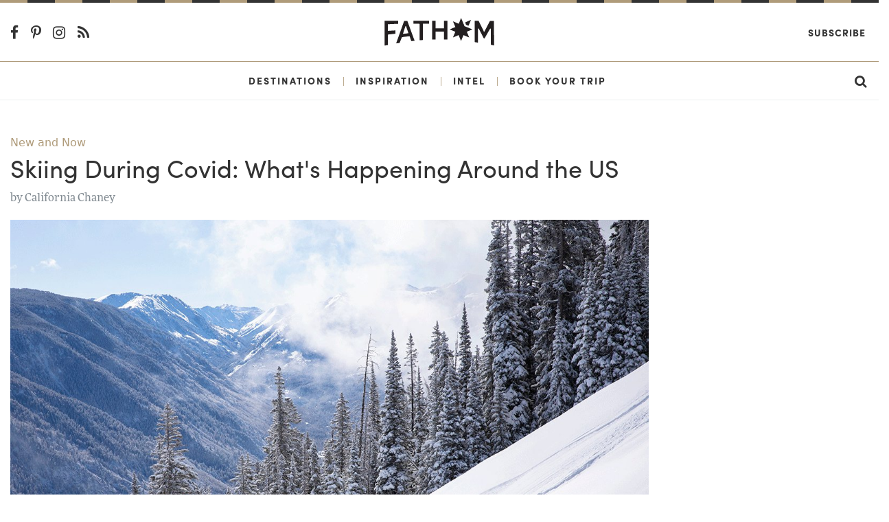

--- FILE ---
content_type: text/html; charset=utf-8
request_url: https://www.fathomaway.com/ski-season-us-winter-2020-2021-covid-updates/
body_size: 11541
content:

<!DOCTYPE html>
<html lang="en">
  <head>
    <meta charset="utf-8" />
    <meta http-equiv="X-UA-Compatible" content="IE=edge,chrome=1" />

    <title>A Covid-Safe Ski Season Update for Winter 2020 - Fathom</title>

    <meta name="description" content="" />
    <meta
      name="viewport"
      content="width=device-width, initial-scale=1, user-scalable=no"
    />

    <meta itemscope itemtype="https://schema.org/WebPage" />
    <meta
      property="og:site_name"
      content="Fathomaway.com"
      itemprop="publisher"
    />
    <meta type="og:url" content="https://www.fathomaway.com" />
    <meta name="msvalidate.01" content="BB6717AE4FD75E33945229D488F858A0" />

    

  

  <meta property="og:type" content="article" />

  <link rel="canonical" href="http://www.fathomaway.com/ski-season-us-winter-2020-2021-covid-updates/">
  <meta name="description" content="A look at what ski season 2020/21 will look like this year during Covid-19." itemprop="description">
  <meta name="keywords" content="" itemprop="keywords">
  <meta property="article:published_time" content="2020-11-24T21:04:54+00:00" />

  <meta property="og:site_name" content="Fathomaway.com" />
  <meta property="og:url" content="http://www.fathomaway.com/ski-season-us-winter-2020-2021-covid-updates/" />
  <meta property="og:title" content="Skiing During Covid: What&#39;s Happening Around the US" itemprop="name" />
  <meta property="article:author" content="California Chaney" />

  
  <meta property="og:image:secure_url" content="https://s3.amazonaws.com/fathom_media/photos/skiier-aspen-mountain.jpg.1200x800_q85_crop.jpg" itemprop="image" />
  <meta property="og:image" content="https://s3.amazonaws.com/fathom_media/photos/skiier-aspen-mountain.jpg.1200x800_q85_crop.jpg" itemprop="image" />
  

  <meta property="og:site_name" content="Fathomaway.com" />
  <meta property="og:description" content="A look at what ski season 2020/21 will look like this year during Covid-19."/>

  <meta name="twitter:card" content="summary_large_image">
  <meta name="twitter:title" content="Skiing During Covid: What&#39;s Happening Around the US">
  <meta name="twitter:url" content="https://www.fathomaway.com/ski-season-us-winter-2020-2021-covid-updates/">
  <meta name="twitter:description" content="A look at what ski season 2020/21 will look like this year during Covid-19.">

  
  <meta property="twitter:image:src" content="https://s3.amazonaws.com/fathom_media/photos/skiier-aspen-mountain.jpg.1200x800_q85_crop.jpg" itemprop="image" />
  

  <meta name="twitter:image:width" content="300">
  <meta name="twitter:creator" content="@FathomWaytoGo">


    <link rel="shortcut icon" href="/favicon.ico" />
    <link
      href="https://plus.google.com/111816046680765775394"
      rel="publisher"
    />

    <link
      rel="alternate"
      type="application/rss+xml"
      title="Fathomaway Feed"
      href="https://fathomaway.com/feed/"
    />

    <script>
  (function (i, s, o, g, r, a, m) {
  i['GoogleAnalyticsObject'] = r; i[r] = i[r] || function () {
    (i[r].q = i[r].q || []).push(arguments)
  }, i[r].l = 1 * new Date(); a = s.createElement(o),
    m = s.getElementsByTagName(o)[0]; a.async = 1; a.src = g; m.parentNode.insertBefore(a, m)
  })(window, document, 'script', 'https://www.google-analytics.com/analytics.js', 'ga');

  ga('create', 'UA-22764612-1', 'auto');
  ga('send', 'pageview');
</script>


<script>(function (w, d, s, l, i) {
  w[l] = w[l] || []; w[l].push({
    'gtm.start':
      new Date().getTime(), event: 'gtm.js'
  }); var f = d.getElementsByTagName(s)[0],
    j = d.createElement(s), dl = l != 'dataLayer' ? '&l=' + l : ''; j.async = true; j.src =
      'https://www.googletagmanager.com/gtm.js?id=' + i + dl; f.parentNode.insertBefore(j, f);
  })(window, document, 'script', 'dataLayer', 'GTM-WXQHZCV');</script>



    
    
    <script async src="https://cdn.tpdads.com/configs/fathomaway.js"></script>

    <script async src="https://securepubads.g.doubleclick.net/tag/js/gpt.js"></script>

    
<script>
  var googletag = googletag || {};
  googletag.cmd = googletag.cmd || [];
</script>

<script>
  googletag.cmd.push(function() {

    
      googletag.pubads().setTargeting('PostID', ['38794']);
      googletag.pubads().setTargeting('Page-Type', ['single']);
      googletag.pubads().setTargeting('Post-Type', ['post']);
      googletag.pubads().setTargeting('Post-Author', ['California Chaney']);
      googletag.pubads().setTargeting('Category', ['New and Now', "Après-Ski", "Aspen", "Covid", "Jackson Hole", "Skiing ", "Utah"]);
      
  });
</script>
 

    
    <script
      src="//instant.page/2.0.0"
      type="module"
      defer
      integrity="sha384-D7B5eODAUd397+f4zNFAVlnDNDtO1ppV8rPnfygILQXhqu3cUndgHvlcJR2Bhig8"
    ></script>

    <script>
      (function (d) {
        var config = {
            kitId: "lwh1qpc",
            scriptTimeout: 3000,
            async: true,
          },
          h = d.documentElement,
          t = setTimeout(function () {
            h.className =
              h.className.replace(/\bwf-loading\b/g, "") + " wf-inactive";
          }, config.scriptTimeout),
          tk = d.createElement("script"),
          f = false,
          s = d.getElementsByTagName("script")[0],
          a;
        h.className += " wf-loading";
        tk.src = "https://use.typekit.net/" + config.kitId + ".js";
        tk.async = true;
        tk.onload = tk.onreadystatechange = function () {
          a = this.readyState;
          if (f || (a && a != "complete" && a != "loaded")) return;
          f = true;
          clearTimeout(t);
          try {
            Typekit.load(config);
          } catch (e) {}
        };
        s.parentNode.insertBefore(tk, s);
      })(document);
    </script>

    <script
      type="text/javascript"
      src="https://s3.amazonaws.com/fathom_media/CACHE/js/005f346f3747.js"
    ></script>


    <link rel="stylesheet" href="https://s3.amazonaws.com/fathom_media/CACHE/css/376184b450af.css" type="text/css" /> <!-- Begin comScore Tag -->
<script>
  var _comscore = _comscore || [];
  _comscore.push({ c1: "2", c2: "25527306" });
  (function() {
    var s = document.createElement("script"), el = document.getElementsByTagName("script")[0]; s.async = true;
    s.src = (document.location.protocol == "https:" ? "https://sb" : "http://b") + ".scorecardresearch.com/beacon.js";
    el.parentNode.insertBefore(s, el);
  })();
</script>
<noscript>
  <img src="http://b.scorecardresearch.com/p?c1=2&c2=25527306&cv=2.0&cj=1" />
</noscript>
<!-- End comScore Tag -->


    <script
      async
      src="https://dlqe6njq49pwj.cloudfront.net/fp/Scripts/ffp-aws.js"
      data-cid="1191145403"
    ></script>

    <!-- Facebook Pixel Code -->
    <script>
      !(function (f, b, e, v, n, t, s) {
        if (f.fbq) return;
        n = f.fbq = function () {
          n.callMethod
            ? n.callMethod.apply(n, arguments)
            : n.queue.push(arguments);
        };
        if (!f._fbq) f._fbq = n;
        n.push = n;
        n.loaded = !0;
        n.version = "2.0";
        n.queue = [];
        t = b.createElement(e);
        t.async = !0;
        t.src = v;
        s = b.getElementsByTagName(e)[0];
        s.parentNode.insertBefore(t, s);
      })(
        window,
        document,
        "script",
        "https://connect.facebook.net/en_US/fbevents.js"
      );
      fbq("init", "300985870417677");
      fbq("track", "PageView");
    </script>
    <noscript
      ><img
        height="1"
        width="1"
        style="display: none"
        src="https://www.facebook.com/tr?id=300985870417677&ev=PageView&noscript=1"
    /></noscript>
    <!-- End Facebook Pixel Code -->

    <script async>
      (function (s, u, m, o, j, v) {
        j = u.createElement(m);
        v = u.getElementsByTagName(m)[0];
        j.async = 1;
        j.src = o;
        j.dataset.sumoSiteId =
          "59ffca3a8585cfb8d5e8248b7e6ba230ced39a4db371f5123974fb6c9936698a";
        v.parentNode.insertBefore(j, v);
      })(window, document, "script", "//load.sumo.com/");
    </script>

    

  <script type="text/javascript" src="https://s7.addthis.com/js/300/addthis_widget.js#pubid=ra-53de7e234fb92f69"></script>

  <script type="text/javascript" async="async" src="https://widgets.outbrain.com/outbrain.js"></script>


  

    
      <script async src="https://pagead2.googlesyndication.com/pagead/js/adsbygoogle.js"></script>
      <script>
          (adsbygoogle = window.adsbygoogle || []).push({
                google_ad_client: "ca-pub-7121256865227451",
                enable_page_level_ads: true
          });
      </script>

    
  


  </head>

  <body id='js-article'>
    <noscript
      ><iframe
        src="https://www.googletagmanager.com/ns.html?id=GTM-WXQHZCV"
        height="0"
        width="0"
        style="display: none; visibility: hidden"
      ></iframe
    ></noscript>

    

  <section class="ad__970_250">
    <!-- /7171198/Fathom_Article_970x250 -->
    <div id="dsk-banner-ad-b"></div>
    <div id="mob-banner-ad-b"></div>  
  </section>

	

<div id="js-site-nav">
  <div class="rule ">
  <svg class="rule-svg" xmlns="http://www.w3.org/2000/svg" height="10">
    <line class="rule-svg__gold" x1="100%" y1="0" x2="0" y2="0" />
    <line class="rule-svg__black" x1="100%" y1="0" x2="0" y2="0"/>
  </svg>
</div>
  <div class="nav-primary-wrapper text-center">
    <header class="header container-fluid">
      <section class="row align-items-center nav-primary">
        <div class="col-4 col-md-7 text-left">
          <div class="hidden-sm-down">
            <a href="https://www.facebook.com/pages/Fathom-Way-to-Go/202163043150931"
  target="_blank" class="nav-social-link">
  <i class="fa fa-lg fa-facebook-f"></i>
</a>

<a href="http://pinterest.com/fathomwaytogo"
  target="_blank" class="nav-social-link">
  <i class="fa fa-lg fa-pinterest-p"></i>
</a>

<a href="http://instagram.com/fathomwaytogo"
  target="_blank" class="nav-social-link">
  <i class="fa fa-lg fa-instagram"></i>
</a>

<a href="http://fathomaway.com/postcards/feed/"
  target="_blank" class="nav-social-link">
  <i class="fa fa-lg fa-rss"></i>
</a>
          </div>
          <div id="js-nav" class="hidden-md-up nav__hamburger"></div>
        </div>
        <div class="col-16 col-md-10 text-center">
          <a href="/">
            <img src="https://s3.amazonaws.com/fathom_media/static/images/fathomaway_logo.svg"
            alt="Fathomaway.com" class="nav__brand" />
          </a>
        </div>

        <div class="col-4 col-md-7 text-right">
          <a
            href="https://fathomwaytogo.substack.com"
            class="hidden-sm-down ml-auto mr-1 nav-secondary__link nav-secondary__link--newsletter"
            >Subscribe</a
          >

          <a
            href="/search"
            class="hidden-md-up ml-auto mr-3 nav-mobile__search"
          >
            <i class="fa fa-lg fa-search"></i>
          </a>
        </div>
      </section>
    </header>
  </div>

  <div class="nav-secondary-wrapper text-center">
    <div class="container-fluid">
      <section
        class="row align-items-center justify-content-center hidden-sm-down nav-secondary"
      >
        <a
          href="/destinations/"
          class="nav-secondary__link ml-auto"
          id="destinations"
          >Destinations</a
        >
        <span class="nav-secondary__pipe">|</span>
        <a href="/inspiration/" class="nav-secondary__link" id="inspiration"
          >Inspiration</a
        >
        <span class="nav-secondary__pipe">|</span>
        <a href="/intel/" class="nav-secondary__link" id="intel"
          >Intel</a
        >
        <span class="nav-secondary__pipe">|</span>
        <a
          href="/fathom-launches-travel-planning-service?source=nav"
          class="nav-secondary__link"
          id="book"
          >Book Your Trip</a
        >

        <a href="/search" class="nav-secondary__link ml-auto mr-3">
          <i class="fa fa-lg fa-search"></i>
        </a>
      </section>
    </div>
    <div class="clearfix"></div>
  </div>

  <section
    id="js-nav-mobile"
    class="row align-items-center justify-content-center hidden-md-up nav-mobile"
  >
    <div class="col-24 text-center">
      <a href="/destinations" class="nav-mobile__link">Destinations</a>
    </div>

    <div class="col-24 text-center">
      <a href="/intel/" class="nav-mobile__link">Intel</a>
    </div>

    <div class="col-24 text-center">
      <a href="/inspiration/" class="nav-mobile__link">Inspiration</a>
    </div>

    <div class="col-24 text-center">
      <a
        href="/fathom-launches-travel-planning-service?source=nav"
        class="nav-mobile__link nav-mobile__link--book"
        >Book Your Trip</a
      >
    </div>

    <div class="col-24 text-center">
      <a
        href="https://fathomwaytogo.substack.com/"
        class="nav-mobile__link"
        target="_blank"
        >Subscribe</a
      >
    </div>

    <div class="text-center w-100 nav-mobile__social">
      <a href="https://www.facebook.com/pages/Fathom-Way-to-Go/202163043150931"
  target="_blank" class="nav-social-link">
  <i class="fa fa-lg fa-facebook-f"></i>
</a>

<a href="http://pinterest.com/fathomwaytogo"
  target="_blank" class="nav-social-link">
  <i class="fa fa-lg fa-pinterest-p"></i>
</a>

<a href="http://instagram.com/fathomwaytogo"
  target="_blank" class="nav-social-link">
  <i class="fa fa-lg fa-instagram"></i>
</a>

<a href="http://fathomaway.com/postcards/feed/"
  target="_blank" class="nav-social-link">
  <i class="fa fa-lg fa-rss"></i>
</a>
    </div>
  </section>
</div>


    <section class="section section--article">
        <div class="container-fluid">

          

        <div class="row">
          <div class="col-lg-18">

              

              
                
<article class="article-detail">

  <header>
    
    
    
      
      <span class="article-detail__main-tag">
        <a href="/New and Now">
          New and Now
        </a>
      </span>
      
      <h1 class="article-detail__header">Skiing During Covid: What&#39;s Happening Around the US</h1>
      <span class="article-detail__author mb-3">
        by <a href="/california-chaney/"> California Chaney</a>
      </span>


      <div class="article-detail__picture">
        
        <img src="https://s3.amazonaws.com/fathom_media/photos/skiier-aspen-mountain.jpg.1200x800_q85_crop.jpg"
             class="img-fluid"
             alt=Skier on Aspen Mountain.>

        <span class="article-detail__credits">
          Skier on Aspen Mountain. Photo courtesy of Aspen/Snowmass.</span>
        
      </div>
  </header>

  <main class="article-detail__main">
    <p>The majestic Rockies, Tetons, Olympic, and Adirondacks Mountains are already wearing their winter whites, signaling nature's cue for the start of another ski season. Only this year, ski destinations across the United States will be doing more than revving up the snow plows, as resorts implement new Covid-19 protocols to ensure a safe opening and season. Of course, skiing, by definition, is already a spaced-out, outdoor sport, one with built-in social distancing, as virus or no virus, it's generally a good idea to avoid people carving within six feet of you. Which may mean that aside from longer and more distanced lift lines (be patient, everybody), the adrenaline rush skiers and boarders can't wait to return to will look largely the same this year. Those who prefer to maximize the off-piste hours of a ski vacation will have to cool their jets, as the champagne-soaked après ski parties will &mdash; wisely! &mdash; be taking the year off.&nbsp;</p>
<p>Here's what to know, on and off the slopes this year.</p>
<h2>Before You Go, Invest In a Pass</h2>
<p>Because many ski resorts are requiring advanced online reservations this year, it's probably a good idea to invest in a multi-mountain pass like <a href="https://www.ikonpass.com/" target="_blank">Ikon</a>, <a href="https://www.epicpass.com/" target="_blank">Epic</a>, and <a href="https://mountaincollective.com/" target="_blank">Mountain Collective</a>, as passholders get priority booking opportunities for peak-season holidays and long weekends. The Epic pass, exclusive to all 34 Vail resorts including <a href="http://www.vail.com" target="_blank">Vail,</a> <a href="http://www.parkcitymountain.com" target="_blank">Park City</a>, <a href="http://www.breckenridge.com" target="_blank">Breckenridge</a>, <a href="http://www.stowe.com" target="_blank">Stowe</a>, and <a href="http://www.whistlerblackcomb.com" target="_blank">Whistler Blackcomb</a>,&nbsp;affords early access to online reservations; tickets are released on Wednesdays for the following week. As a general rule,&nbsp;passholders can reserve as many days as they want, depending on the pass they purchased. Ikon is following the same protocols for its 44 partner resorts, which include Jackson Hole, Taos, and Big Sky, with tickets now available online. As of this writing, Aspen/Snowmass is not requiring advance reservations, but is encouraging guests use the Aspen Snowmass App to purchase lift tickets, sign waivers, and rent gear, which should mean less time in the ticket office and more time on the mountain.</p>
<p>Here's one more reason to get a pass:&nbsp;If a mountain needs to close or a traveler needs to cancel a reservation due to a positive Covid result, both Ikon and Epic passes include new insurance that guarantee refunds. Learn more about&nbsp;<a href="https://www.ikonpass.com/en/adventure-assurance">Ikon Adventure Assurance</a>&nbsp;and&nbsp;<a href="https://www.epicpass.com/info/epic-coverage.aspx">Epic Coverage</a>.<br></p>
<figure><img src="https://s3.amazonaws.com/fathom_media/uploads/skiiers-four-seasons-jackson.jpg.1200x800_q85.jpg" data-image="skiiers-four-seasons-jackson.jpg"><figcaption>Photo courtesy of Four Seasons Jackson Hole.</figcaption></figure>
<h2>Stay Safe on the Slopes</h2>
<p><strong>Gondolas and Lifts</strong><br>Across the United States and Canada, face masks will be required when loading and unloading gondolas and chairlifts, and riders will be loaded as families and groups that are comfortable together. Gondola cabins will be sanitized at least twice daily, and windows will stay open to maximize airflow. While lift lines may be longer than usual, fewer people swooshing downhill will make for a more relaxed and safer experience, making it easier to space out from the restless powder hounds.</p>
<p><strong>Ski Schools and Group Lessons</strong><br>As for ski schools and group lessons, instructors and participants undergoing will have to undergo testing and online health screenings, and class sizes will be limited to six or fewer. With many global borders still shut, the instructors from Latin America, Australia, and South Africa who chase the powder to the Northern Hemisphere unfortunately won't be on the slopes this year, as mountains will rely heavily on local talent.</p>
<p>Early Access, a new, unguided first tracks program at <a href="https://bigskyresort.com/" target="_blank">Big Sky Resort</a> in Montana, will allow guests to load the base lift at 8 a.m. (one hour before public access) to get a head start on the day and allow for more distancing throughout the mountain and alleviate morning base area congestion. Both lift ticket and season passholders can purchase Early Access from mid-December to March, and must be booked online in advance.</p>
<p>To escape the crowds and find the freshest powder, Auberge Resorts Collection's&nbsp;<a href="https://aubergeresorts.com/bluesky/experiences/heli-program/" target="_blank">The Lodge at Blue Sky</a>&nbsp;helicopter adventures will whisk guests on a 10-minute flight to over 200,000 acres of skiable high-altitude terrain.</p>
<p>
</p>
<p><strong>Want Total Privacy?</strong><br>If you simply must have the slopes completely to yourself, <a href="https://www.plattekill.com/" target="_blank">Plattekill Mountain</a> in the Catskills is offering the option to buy out the entire mountain and its 38 trails for a private group to ski, snowboard, and snow tube.</p>
<p><strong>Direct Flights<br></strong>Many ski destinations, like Aspen and Jackson, often require more than one flight. Starting this year, JetBlue and Southwest will operate non-stop flights to <a href="https://www.telluride.com/" target="_blank">Telluride</a> from Boston Logan Airport, JFK, and LAX.</p>
<h2>On-Mountain Dining</h2>
<p>Expect more grab-and-go food options mixed with increased outdoor seating &mdash; some tented with heaters, some not. All resorts will be complying with their state's regulations for indoor dining and monitoring the number of people inside lodges at a time. At most of the large, quick-service restaurants, such as Two Elk in Vail, Miner’s Camp in Park City and Pioneer Crossing in Breckenridge, lunch lines will be reconfigured cafeteria-style: guests will come in, go through a single line, and pass all the food options until they get to the cashier. Masks are required inside restaurants at all times, except for when seated at a table and dining. Several are also updating their mobile apps to provide order-ahead options to help space out the lunch rush. Park City, Stratton, Vail, and many other resorts are going cashless this year to minimize unnecessary touchpoints. Since indoor lodges will have limited dining, it will be a good idea to have extra layers and warmers if you need to eat outside on an extra frosty day when your toes go numb after one run.</p>
<h2>Gear Storage</h2>
<p>Many resorts are opting to keep ski lockers, asking guests to leave extra gear in their cars. Like lift tickets, equipment rentals will be done in advance to limit spacing in rental shops. Expect transactions to be cashless.</p>
<figure><img src="https://s3.amazonaws.com/fathom_media/uploads/aspen-gondola-base.jpg.1200x800_q85.jpg" data-image="aspen-gondola-base.jpg" alt="" title=""><figcaption>The base of Ajax in Aspen. Photo courtesy of Aspen/Snowmass.</figcaption></figure>
<h2>The Scenes Off the Slopes</h2>
<p>This year, the typical festive routine of capping off a great day on the slopes with rounds of hot toddies, champagne bottle service, and DJs blasting Mariah's finest and '80s throwbacks will be appropriately toned down. Bar service will be replaced with table reservations, to-go cocktails, and après bar carts roaming hotel hallways. Indoor dining capacity will vary by state, so you should check with local governments for updated protocols before you travel.&nbsp;</p>
<p>That said, you will still be able to toast your powder runs with your quarantine pod, though, as the 2020 motto goes, wear a mask around others and don't be a jerk. Here's what après and off-piste activities will look like in favorite ski destinations around the country.<br></p>
<p><strong>Aspen, Colorado<br></strong>The party at <a href="https://www.aspensnowmass.com/our-mountains/aspen-highlands/dining/cloud-nine-alpine-bistro" target="_blank">Cloud Nine Alpine Bistro</a> is taking the year off. This winter, the restaurant will return to its original standing as a cozy, European-alpine bistro. This means afternoons of warming fondue, charcuterie, raclette, and mulled wine to share with friends, instead of the typical six-figure champagne bill. (Sounds pretty good, doesn't it?)</p>
<p><a href="https://www.fireflyaspen.com/" target="_blank">Firefly</a>, a new live music lounge and restaurant club, will open for pre-dinner cocktails, light bites, and after-dinner nightcaps accompanied by live music. A roaring fireplace, marble bistro tables, glass chandeliers, and a curated art collection will cozy up the space.&nbsp;</p>
<p><a href="https://www.thelittlenell.com/" target="_blank">The Little Nell</a> is converting its Chair 9 après-ski lounge into an intimate wine bar offering private reserved seating for up to eight people. The servers, all certified sommeliers, can guide guests through the extensive wines-by-the-glass options, to go with the menu&nbsp; of charcuterie and cheese boards.<br></p>
<p>In partnership with the <a href="https://aspenhistory.org/" target="_blank">Aspen Historical Society</a>, guests at Auberge Resort Collection's&nbsp;<a href="https://aubergeresorts.com/hoteljerome/" target="_blank">Hotel Jerome</a>&nbsp;can explore the silver-mining town of Aspen via horse-drawn carriage accompanied by a historian. (The rate is $325 for four adults and $425 for six.)&nbsp;<br></p>
<p><strong>Telluride, Colorado&nbsp;<br></strong>The high-altitude <a href="https://townofmountainvillage.com/explore/dine-outside/" target="_blank">Mountain Village has creatively retrofitted their extra gondolas</a> into eight-person heated dining cars, with black-leather banquets, string lights, and pop-up wooden tables. Throughout the winter, different restaurants will occupy the pop-up with a rotating menu of après and dinner specials.</p>
<p>If you think you're sore after skiing, imagine how the Olympians feel. American Olympic freestyle skier Gus Kenworthy shares his essential recovery rituals in the new après recovery lounge at Auberge Resorts'&nbsp;<a href="https://aubergeresorts.com/madeline/" title="https://aubergeresorts.com/madeline/" target="_blank" data-saferedirecturl="https://www.google.com/url?q=https://aubergeresorts.com/madeline/&source=gmail&ust=1606412768928000&usg=AFQjCNFX704AwyS8AFC999poMZpH_10hZw">Madeline Hotel & Residences</a>. Muscles are relaxed by Hyperice, Normatec, and Hypervolt therapies with a cool down playlist curated by the skier himself.&nbsp;</p>
<p><strong>Park City, Utah</strong><br>Nothing sounds cozier then bundling up to snowshoe the remote snowy forest, ending up at <a href="https://aubergeresorts.com/bluesky/experiences/snowshoe-fondue/" target="_blank">The Lodge at Blue Sky</a>'s&nbsp;warming alpine yurt with bubbling pots of fondue and mulled wine waiting. (The rate is $225 per person with a 10 person maximum.)<br></p>
<p><strong>Jackson, Wyoming<br></strong>With towering mountains and more than 14 miles of groomed Nordic trails, cross-country skiing in Grand Teton National Park will be a great way to avoid crowds and explore a different view of the mountains. <a href="https://anvilhotel.com/" target="_blank">Anvil Hotel</a> is partnering with a certified naturalist guide to lead guests on a private, four-hour snowy adventure and winter ecology and wildlife lesson. Afterwards, <a href="https://www.deathandcompany.com/" target="_blank">Death & Company</a> Black Powder cocktails are served at <a href="https://www.gloriettajackson.com/" target="_blank">Glorietta Trattoria</a> in the hotel.</p>
<p>While <a href="https://www.nps.gov/yell/planyourvisit/visiting-yellowstone-in-winter.htm" target="_blank">Yellowstone National Park</a> was one of the most crowded destinations in the U.S. this summer, winter in the park is virtually empty, with ranger-led tours available on snowmobiles, snowshoes, and heated snow coaches to see Old Faithful, Mammoth Hot Springs, and the frosty bison.</p>
<p><strong>New York<br></strong>With the highest peaks between the Rockies and the Adirondacks, the Finger Lakes region is home to lesser-known, relaxed, and less crowded mountains. Before or after skiing, <a href="http://fingerlakesyogascapes.com/" title="http://fingerlakesyogascapes.com/" target="_blank" data-saferedirecturl="https://www.google.com/url?q=http://fingerlakesyogascapes.com/&source=gmail&ust=1605627520898000&usg=AFQjCNH2ZghIKF1lt9gUcjyDKaQ10C57VQ">Finger Lakes Yogascapes</a> stretches tight muscles with snow-ga, a practice led on snow shoes that uses ski poles for balance. If you'd rather soothe your muscles with warming carbs and cocktails, head to Bristol Mountain's <a href="https://www.bristolmountain.com/dining-services/" target="_blank">slopeside waffle house</a>&nbsp;or <a href="https://www.bristolmountain.com/dining-services/" target="_blank">The Cannery</a> for outdoor fire pits, local brews, and craft whiskey.</p>
<p><a href="https://www.windhammountain.com/" target="_blank">Windham Mountain</a> in the Catskills has a new heated ski-in/ski-out <a href="https://www.windhammountain.com/dining/on-mountain-dining/" target="_blank">Umbrella Bar</a> between the base lodge and lift area for grab-and-go cocktails and rotating craft beers.</p>
<h2>Explore the Best Slopes in the United States</h2>
<p><a href="https://fathomaway.com/what-to-do-telluride-colorado/">Telluride: How I Learned to Stop Worrying and Love the Pow</a><br><a href="https://fathomaway.com/family-ski-vacation-snowmass-aspen-colorado/" target="_blank">Down the Hill and in the Tree: Snowmass Is Ski Heaven for the Whole Family</a><br><a href="https://fathomaway.com/skiing-telluride-with-olympian-bode-miller-for-bomber-ski/">How the One Percent Ski: On Diamonds with Olympian Bode Miller</a></p>
  </main>

</article>

              

              <footer class="article-footer">
  
  <section class="newsletter-subscribe mt-4 mb-2">
  <div class="newsletter-subscribe__container">
    <h1 class="newsletter-subscribe__title">Travel All The Time</h1>
    <h3 class="newsletter-subscribe__subtitle">
      Subscribe to the Fathom Newsletter.
    </h3>
    <a
      href="https://fathomwaytogo.substack.com"
      class="newsletter-subscribe__subscribe"
      >SUBSCRIBE</a
    >
  </div>
</section>

        
  <time class="article-footer__time">November 24, 2020</time>

  
  <div class="article-footer__tags">
    <span class="article-footer__title">Filed under:  &nbsp;</span>
    
      <a href="/Apr%C3%A8s-Ski/" class="article-footer__tag">Après-Ski</a>, &nbsp; 
    
      <a href="/Aspen/" class="article-footer__tag">Aspen</a>, &nbsp; 
    
      <a href="/Covid/" class="article-footer__tag">Covid</a>, &nbsp; 
    
      <a href="/Jackson%20Hole/" class="article-footer__tag">Jackson Hole</a>, &nbsp; 
    
      <a href="/Skiing%20/" class="article-footer__tag">Skiing </a>, &nbsp; 
    
      <a href="/Utah/" class="article-footer__tag">Utah</a>
    
  </div>
  

  <!-- <div class="article-footer__share">
    <span class="article-footer__title article-footer__title--social">Share:</span>
    <div class="addthis_sharing_toolbox"></div>
  </div> -->

  
  <div class="article-footer__author-info">
    <h3 class="article-footer__author-name">California Chaney</h3>
    <p class="article-footer__paragraph"><p>California is an editor at Fathom and <a href="http://www.californiachaney.com" target="_blank">DJ</a> in New York City. You can follow her on&nbsp;Instagram @<a href="https://www.instagram.com/californiastarchaney/" target="_blank">californiastarchaney</a>. She travels for the music, views, and spontaneity. Read more: <a href="https://fathomaway.com/california-chaney/" target="_blank">Articles on Fathom</a>.&nbsp;</p></p>
  </div>
  
</footer>
          </div>

          <div class="col-lg-6 text-center justify-content-center mt-2">
            <div class="sticky">
                <!-- /7171198/Fathom_Article_300x600 -->
                <div id="dsk-box-ad-b"></div>           
            </div>
        </div>

      <div class="row">
        <div class="col-md-18">
          <div class="more_on_fathom">
  <div class="row">
    <div class="col">
        <div class="OUTBRAIN" data-widget-id="AR_1" data-ob-template="Fathom"></div>
    </div>
  </div>
</div>

        </div>


      <div class="row">
        <div class="col-md-18">
          <p class="article-detail__facts">We make every effort to ensure the information in our articles is accurate at the time of publication. But the world moves fast, and even we double-check important details before hitting the road.</p>
        </div>
      </div>

		</div>
	</section>

  <div class="p-2 text-center">
    <!-- /7171198/Fathom_Article_Bottom_728x90 -->
    <div id="dsk-banner-ad-a"></div> 
  </div>

  <div class="p-2 text-center sticky">
    <!-- /7171198/Fathom_Article_Bottom_728x90 -->
    <div id="mob-banner-ad-a"></div>  
  </div>
	 <div class="rule mt-5">
  <svg class="rule-svg" xmlns="http://www.w3.org/2000/svg" height="10">
    <line class="rule-svg__gold" x1="100%" y1="0" x2="0" y2="0" />
    <line class="rule-svg__black" x1="100%" y1="0" x2="0" y2="0"/>
  </svg>
</div>
<footer class="footer pt-3">
  <div class="container-fluid">
    <div class="row mt-3">
      <div class="footer__links col-lg-5 mb-1">
        <h6><a href="/about">About us</a></h6>
        <h6><a href="/press">Press</a></h6>
        <h6><a href="/editorial">Editorial policy</a></h6>
      </div>

      <div class="footer__links col-lg-5 mb-1">
        <h6><a href="/advertising">Advertising</a></h6>
        <h6><a href="/contact">Contact us</a></h6>
        <h6><a href="/privacy">Privacy</a></h6>
      </div>

      <div class="col-lg-4 push-lg-10 mb-3">
        <div class="row justify-content-center">
          <div
            class="flex-middle footer__social-wrapper justify-content-center"
          >
            <a
              href="https://www.facebook.com/pages/Fathom-Way-to-Go/202163043150931"
              target="_blank"
              class="footer__icon-social"
              ><i class="fa fa-lg fa-facebook-f"></i
            ></a>
            <a
              href="http://twitter.com/fathomwaytogo"
              target="_blank"
              class="footer__icon-social"
              ><i class="fa fa-lg fa-twitter"></i
            ></a>
            <a
              href="http://pinterest.com/fathomwaytogo"
              target="_blank"
              class="footer__icon-social"
              ><i class="fa fa-lg fa-pinterest-p"></i
            ></a>
            <a
              href="http://fathomwaytogo.tumblr.com/"
              target="_blank"
              class="footer__icon-social"
              ><i class="fa fa-lg fa-tumblr"></i
            ></a>
            <a
              href="http://instagram.com/fathomwaytogo"
              target="_blank"
              class="footer__icon-social"
              ><i class="fa fa-lg fa-instagram"></i
            ></a>
            <a
              href="http://fathomaway.com/postcards/feed/"
              target="_blank"
              class="footer__icon-social"
              ><i class="fa fa-lg fa-rss"></i
            ></a>
          </div>
        </div>
      </div>

      <div class="footer__links col-lg-5 mb-1">
        <h6>
          <a href="https://fathomwaytogo.substack.com"
            >SUBSCRIBE</a
          >
        </h6>
      </div>

      <div class="col-lg-4 pull-lg-10 mb-2 text-center footer-logo">
        <img src="https://s3.amazonaws.com/fathom_media/static/images/logo_compass.png" alt="fathomaway" />
      </div>
    </div>
  </div>
</footer>

<section class="footer-bar">
  <div class="container-fluid">
    <div class="row">
      <div class="col-sm-24 col-md-12 text-center text-sm-left">
        <span>&copy; 2026 Fathom Unlimited</span>
      </div>
      <div class="col-sm-24 col-md-12 text-md-right text-sm-center text-center">
        <a href="/terms"><span>Terms &amp; conditions</span></a>
      </div>
    </div>
  </div>
</section>



 <script type="text/javascript" src="https://s3.amazonaws.com/fathom_media/CACHE/js/db054b0be4ec.js"></script>

    <script
      async
      defer
      data-pin-hover="true"
      data-pin-tall="true"
      src="//assets.pinterest.com/js/pinit.js"
    ></script>
  </body>
</html>


--- FILE ---
content_type: text/html; charset=utf-8
request_url: https://www.google.com/recaptcha/api2/aframe
body_size: 267
content:
<!DOCTYPE HTML><html><head><meta http-equiv="content-type" content="text/html; charset=UTF-8"></head><body><script nonce="OkAchCemUUtGdU02Q9wx2Q">/** Anti-fraud and anti-abuse applications only. See google.com/recaptcha */ try{var clients={'sodar':'https://pagead2.googlesyndication.com/pagead/sodar?'};window.addEventListener("message",function(a){try{if(a.source===window.parent){var b=JSON.parse(a.data);var c=clients[b['id']];if(c){var d=document.createElement('img');d.src=c+b['params']+'&rc='+(localStorage.getItem("rc::a")?sessionStorage.getItem("rc::b"):"");window.document.body.appendChild(d);sessionStorage.setItem("rc::e",parseInt(sessionStorage.getItem("rc::e")||0)+1);localStorage.setItem("rc::h",'1769653648294');}}}catch(b){}});window.parent.postMessage("_grecaptcha_ready", "*");}catch(b){}</script></body></html>

--- FILE ---
content_type: application/javascript; charset=utf-8
request_url: https://fundingchoicesmessages.google.com/f/AGSKWxWYfedskn4PzzFkIZzVMt_AFo_L9yVjdorjmPbHuIkMwWLTvDXI4jv7-J2mn0QrizLxTgxjn3PSpE-rCWbrp1Qa1ZwU1827xKOK433-7qsqIcEpggLnhkL4VjZVTZt_t1xAGspUuQ==?fccs=W251bGwsbnVsbCxudWxsLG51bGwsbnVsbCxudWxsLFsxNzY5NjUzNjQ2LDU2MjAwMDAwMF0sbnVsbCxudWxsLG51bGwsW251bGwsWzddXSwiaHR0cHM6Ly93d3cuZmF0aG9tYXdheS5jb20vc2tpLXNlYXNvbi11cy13aW50ZXItMjAyMC0yMDIxLWNvdmlkLXVwZGF0ZXMvIixudWxsLFtbOCwibzFaUUs5SVh4V00iXSxbOSwiZW4tVVMiXSxbMTksIjIiXSxbMTcsIlswXSJdLFsyNCwiIl0sWzI5LCJmYWxzZSJdXV0
body_size: -207
content:
if (typeof __googlefc.fcKernelManager.run === 'function') {"use strict";this.default_ContributorServingResponseClientJs=this.default_ContributorServingResponseClientJs||{};(function(_){var window=this;
try{
var QH=function(a){this.A=_.t(a)};_.u(QH,_.J);var RH=_.ed(QH);var SH=function(a,b,c){this.B=a;this.params=b;this.j=c;this.l=_.F(this.params,4);this.o=new _.dh(this.B.document,_.O(this.params,3),new _.Qg(_.Qk(this.j)))};SH.prototype.run=function(){if(_.P(this.params,10)){var a=this.o;var b=_.eh(a);b=_.Od(b,4);_.ih(a,b)}a=_.Rk(this.j)?_.be(_.Rk(this.j)):new _.de;_.ee(a,9);_.F(a,4)!==1&&_.G(a,4,this.l===2||this.l===3?1:2);_.Fg(this.params,5)&&(b=_.O(this.params,5),_.hg(a,6,b));return a};var TH=function(){};TH.prototype.run=function(a,b){var c,d;return _.v(function(e){c=RH(b);d=(new SH(a,c,_.A(c,_.Pk,2))).run();return e.return({ia:_.L(d)})})};_.Tk(8,new TH);
}catch(e){_._DumpException(e)}
}).call(this,this.default_ContributorServingResponseClientJs);
// Google Inc.

//# sourceURL=/_/mss/boq-content-ads-contributor/_/js/k=boq-content-ads-contributor.ContributorServingResponseClientJs.en_US.o1ZQK9IXxWM.es5.O/d=1/exm=kernel_loader,loader_js_executable/ed=1/rs=AJlcJMzkWD0vxt1gVcfmiBA6nHi7pe9_aQ/m=web_iab_tcf_v2_signal_executable
__googlefc.fcKernelManager.run('\x5b\x5b\x5b8,\x22\x5bnull,\x5b\x5bnull,null,null,\\\x22https:\/\/fundingchoicesmessages.google.com\/f\/AGSKWxU9RZM2z4t2mfB7YQHuuYSojX-bvwtflYOhAn33S9xT-qu-7n1WbbNDzF2s6SPDZF6G-T-Y2FtggH6vpvDFl3PYf5n9lLYywtZuWOkLerq7KuDaRmqNjwNZJzROM67nPTH3kIpz3w\\\\u003d\\\\u003d\\\x22\x5d,null,null,\x5bnull,null,null,\\\x22https:\/\/fundingchoicesmessages.google.com\/el\/AGSKWxXnnSwJaHmXS4YaLQtewK45SYyHEHuR9evgXOPtm1WwcPPeNQkUz-h3LVgJD1m6GLP3HDMCrLbV02nRyYSdEygR-ha6yiotHY4cq7681Fr_h_xCD-eTRN_f_NA4xuCYv2QfZQhyXw\\\\u003d\\\\u003d\\\x22\x5d,null,\x5bnull,\x5b7\x5d\x5d\x5d,\\\x22fathomaway.com\\\x22,1,\\\x22en\\\x22,null,null,null,null,1\x5d\x22\x5d\x5d,\x5bnull,null,null,\x22https:\/\/fundingchoicesmessages.google.com\/f\/AGSKWxVUTpOfTc0LjFDdGS0E1HVHzi4nrbkSTwlhRahL-ZIcW7FI2gX3gMQ8xO1AvgOeQaKvXeDWajmCMXo3k-MhowyJFlf7ZH-Wloh6EAo3y1pr5xQNXhaC_-eNwlDeHefTFQBgtJdmXQ\\u003d\\u003d\x22\x5d\x5d');}

--- FILE ---
content_type: application/javascript; charset=utf-8
request_url: https://fundingchoicesmessages.google.com/f/AGSKWxXc_Pu6rIidfu3M1yqmMldE8dwQNQeiMmpx2YGgW4aq4Cb-NuQO5sY4U94ybcJ-Jkn7W8JyBXanR8HOCe7GTsZsvAR8VJWkHPOsBNVVh5c6lf1NyrP_opJY7cM39L7HGlNhqNdpinGtjD-W6aUDeZMfPcUmMyAm2VG4cux3UWCBQ_X-6Mf0ucZTaJnY/_/adoptimised._120x240_/?adv_partner/ad_mini_/adv03.
body_size: -1283
content:
window['d7ca6906-700d-44ea-aaa0-d0c5e3996745'] = true;